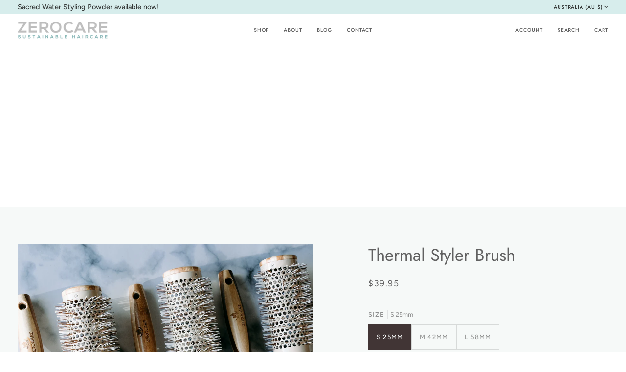

--- FILE ---
content_type: text/css
request_url: https://www.zerocaresustainablehaircare.com/cdn/shop/t/6/assets/font-settings.css?v=36693997599718129451759332314
body_size: 162
content:
@font-face{font-family:Jost;font-weight:400;font-style:normal;font-display:swap;src:url(//www.zerocaresustainablehaircare.com/cdn/fonts/jost/jost_n4.d47a1b6347ce4a4c9f437608011273009d91f2b7.woff2?h1=emVyb2NhcmVzdXN0YWluYWJsZWhhaXJjYXJlLmNvbQ&h2=emVyb2NhcmUtc3VzdGFpbmFibGUtaGFpcmNhcmUuYWNjb3VudC5teXNob3BpZnkuY29t&hmac=fa127a3124029df0d1885b4d3f2a7aff80dee73d48bb7ef6e93a89466aad43a5) format("woff2"),url(//www.zerocaresustainablehaircare.com/cdn/fonts/jost/jost_n4.791c46290e672b3f85c3d1c651ef2efa3819eadd.woff?h1=emVyb2NhcmVzdXN0YWluYWJsZWhhaXJjYXJlLmNvbQ&h2=emVyb2NhcmUtc3VzdGFpbmFibGUtaGFpcmNhcmUuYWNjb3VudC5teXNob3BpZnkuY29t&hmac=5609dcda4e22c9119482f12bb3bc278b387483f367efbbea7233a957613f7787) format("woff")}@font-face{font-family:Figtree;font-weight:400;font-style:normal;font-display:swap;src:url(//www.zerocaresustainablehaircare.com/cdn/fonts/figtree/figtree_n4.3c0838aba1701047e60be6a99a1b0a40ce9b8419.woff2?h1=emVyb2NhcmVzdXN0YWluYWJsZWhhaXJjYXJlLmNvbQ&h2=emVyb2NhcmUtc3VzdGFpbmFibGUtaGFpcmNhcmUuYWNjb3VudC5teXNob3BpZnkuY29t&hmac=3a03f332fd8906cfeba70140866a4689d3e24f66f69dc1d471b2483769a8f9cf) format("woff2"),url(//www.zerocaresustainablehaircare.com/cdn/fonts/figtree/figtree_n4.c0575d1db21fc3821f17fd6617d3dee552312137.woff?h1=emVyb2NhcmVzdXN0YWluYWJsZWhhaXJjYXJlLmNvbQ&h2=emVyb2NhcmUtc3VzdGFpbmFibGUtaGFpcmNhcmUuYWNjb3VudC5teXNob3BpZnkuY29t&hmac=930a2d8f2ceb3dc27b66b8aca23f19c1fa0555ca87623987d86322a67eb91323) format("woff")}@font-face{font-family:Figtree;font-weight:400;font-style:normal;font-display:swap;src:url(//www.zerocaresustainablehaircare.com/cdn/fonts/figtree/figtree_n4.3c0838aba1701047e60be6a99a1b0a40ce9b8419.woff2?h1=emVyb2NhcmVzdXN0YWluYWJsZWhhaXJjYXJlLmNvbQ&h2=emVyb2NhcmUtc3VzdGFpbmFibGUtaGFpcmNhcmUuYWNjb3VudC5teXNob3BpZnkuY29t&hmac=3a03f332fd8906cfeba70140866a4689d3e24f66f69dc1d471b2483769a8f9cf) format("woff2"),url(//www.zerocaresustainablehaircare.com/cdn/fonts/figtree/figtree_n4.c0575d1db21fc3821f17fd6617d3dee552312137.woff?h1=emVyb2NhcmVzdXN0YWluYWJsZWhhaXJjYXJlLmNvbQ&h2=emVyb2NhcmUtc3VzdGFpbmFibGUtaGFpcmNhcmUuYWNjb3VudC5teXNob3BpZnkuY29t&hmac=930a2d8f2ceb3dc27b66b8aca23f19c1fa0555ca87623987d86322a67eb91323) format("woff")}@font-face{font-family:Jost;font-weight:500;font-style:normal;font-display:swap;src:url(//www.zerocaresustainablehaircare.com/cdn/fonts/jost/jost_n5.7c8497861ffd15f4e1284cd221f14658b0e95d61.woff2?h1=emVyb2NhcmVzdXN0YWluYWJsZWhhaXJjYXJlLmNvbQ&h2=emVyb2NhcmUtc3VzdGFpbmFibGUtaGFpcmNhcmUuYWNjb3VudC5teXNob3BpZnkuY29t&hmac=0c63af039a8dc781d2ab1fe414a3642143a1b4e9a5e3f06dde9760cd864642d8) format("woff2"),url(//www.zerocaresustainablehaircare.com/cdn/fonts/jost/jost_n5.fb6a06896db583cc2df5ba1b30d9c04383119dd9.woff?h1=emVyb2NhcmVzdXN0YWluYWJsZWhhaXJjYXJlLmNvbQ&h2=emVyb2NhcmUtc3VzdGFpbmFibGUtaGFpcmNhcmUuYWNjb3VudC5teXNob3BpZnkuY29t&hmac=b1699ced5399537327b9850a20b0d117c57a15e7d73df3acb6e7ad9084904cad) format("woff")}@font-face{font-family:Figtree;font-weight:500;font-style:normal;font-display:swap;src:url(//www.zerocaresustainablehaircare.com/cdn/fonts/figtree/figtree_n5.3b6b7df38aa5986536945796e1f947445832047c.woff2?h1=emVyb2NhcmVzdXN0YWluYWJsZWhhaXJjYXJlLmNvbQ&h2=emVyb2NhcmUtc3VzdGFpbmFibGUtaGFpcmNhcmUuYWNjb3VudC5teXNob3BpZnkuY29t&hmac=95e9db7d32807ff5aa9a0f4f7ab229b52ab1f544b9ca879e53a13bdde0ed5002) format("woff2"),url(//www.zerocaresustainablehaircare.com/cdn/fonts/figtree/figtree_n5.f26bf6dcae278b0ed902605f6605fa3338e81dab.woff?h1=emVyb2NhcmVzdXN0YWluYWJsZWhhaXJjYXJlLmNvbQ&h2=emVyb2NhcmUtc3VzdGFpbmFibGUtaGFpcmNhcmUuYWNjb3VudC5teXNob3BpZnkuY29t&hmac=c111e6e24381c788ed4ffc1b94ff8ad7716e4506fe7c2ed2ac1b91d940b3d72d) format("woff")}@font-face{font-family:Figtree;font-weight:500;font-style:normal;font-display:swap;src:url(//www.zerocaresustainablehaircare.com/cdn/fonts/figtree/figtree_n5.3b6b7df38aa5986536945796e1f947445832047c.woff2?h1=emVyb2NhcmVzdXN0YWluYWJsZWhhaXJjYXJlLmNvbQ&h2=emVyb2NhcmUtc3VzdGFpbmFibGUtaGFpcmNhcmUuYWNjb3VudC5teXNob3BpZnkuY29t&hmac=95e9db7d32807ff5aa9a0f4f7ab229b52ab1f544b9ca879e53a13bdde0ed5002) format("woff2"),url(//www.zerocaresustainablehaircare.com/cdn/fonts/figtree/figtree_n5.f26bf6dcae278b0ed902605f6605fa3338e81dab.woff?h1=emVyb2NhcmVzdXN0YWluYWJsZWhhaXJjYXJlLmNvbQ&h2=emVyb2NhcmUtc3VzdGFpbmFibGUtaGFpcmNhcmUuYWNjb3VudC5teXNob3BpZnkuY29t&hmac=c111e6e24381c788ed4ffc1b94ff8ad7716e4506fe7c2ed2ac1b91d940b3d72d) format("woff")}@font-face{font-family:Figtree;font-weight:400;font-style:italic;font-display:swap;src:url(//www.zerocaresustainablehaircare.com/cdn/fonts/figtree/figtree_i4.89f7a4275c064845c304a4cf8a4a586060656db2.woff2?h1=emVyb2NhcmVzdXN0YWluYWJsZWhhaXJjYXJlLmNvbQ&h2=emVyb2NhcmUtc3VzdGFpbmFibGUtaGFpcmNhcmUuYWNjb3VudC5teXNob3BpZnkuY29t&hmac=b8c2f9832210b66bfde913dea7bf54c097d7178b8c49915a69b5335e1dc11800) format("woff2"),url(//www.zerocaresustainablehaircare.com/cdn/fonts/figtree/figtree_i4.6f955aaaafc55a22ffc1f32ecf3756859a5ad3e2.woff?h1=emVyb2NhcmVzdXN0YWluYWJsZWhhaXJjYXJlLmNvbQ&h2=emVyb2NhcmUtc3VzdGFpbmFibGUtaGFpcmNhcmUuYWNjb3VudC5teXNob3BpZnkuY29t&hmac=208699ea44053eaadbcfaeedd5a75012cfb4e4ef32e7dfc8d37d845223b4bbf8) format("woff")}@font-face{font-family:Figtree;font-weight:500;font-style:italic;font-display:swap;src:url(//www.zerocaresustainablehaircare.com/cdn/fonts/figtree/figtree_i5.969396f679a62854cf82dbf67acc5721e41351f0.woff2?h1=emVyb2NhcmVzdXN0YWluYWJsZWhhaXJjYXJlLmNvbQ&h2=emVyb2NhcmUtc3VzdGFpbmFibGUtaGFpcmNhcmUuYWNjb3VudC5teXNob3BpZnkuY29t&hmac=85df3e595f7769854df2f66d830b24951e7c8b3b264a2cb88e6e6928c71bb275) format("woff2"),url(//www.zerocaresustainablehaircare.com/cdn/fonts/figtree/figtree_i5.93bc1cad6c73ca9815f9777c49176dfc9d2890dd.woff?h1=emVyb2NhcmVzdXN0YWluYWJsZWhhaXJjYXJlLmNvbQ&h2=emVyb2NhcmUtc3VzdGFpbmFibGUtaGFpcmNhcmUuYWNjb3VudC5teXNob3BpZnkuY29t&hmac=afc33c5294bde1f3f9d336977f32c0ecdacb2aaed155f549013cbb11f6f4c900) format("woff")}
/*# sourceMappingURL=/cdn/shop/t/6/assets/font-settings.css.map?v=36693997599718129451759332314 */
